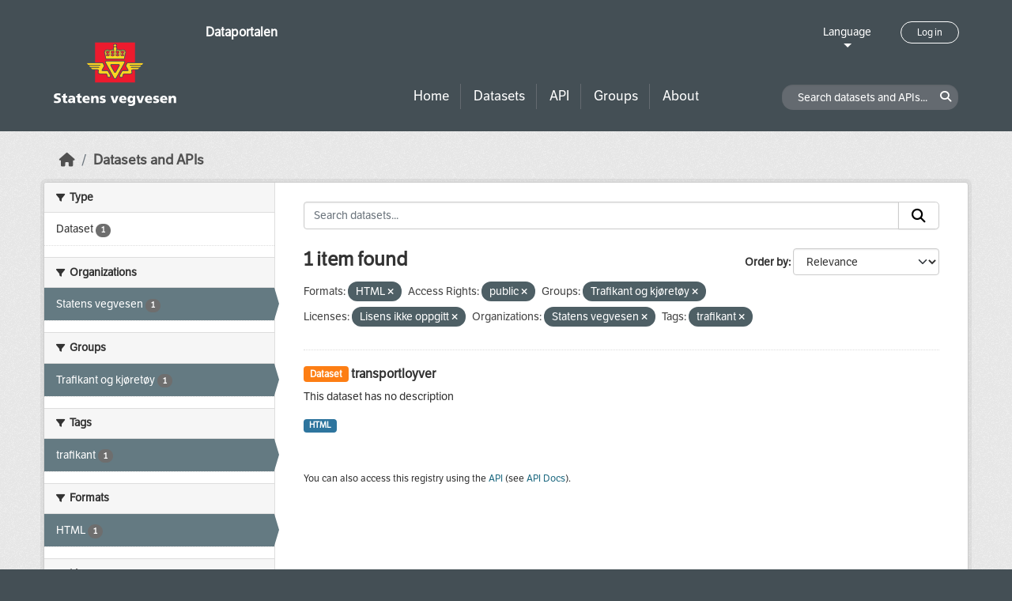

--- FILE ---
content_type: text/html; charset=utf-8
request_url: https://dataut.vegvesen.no/en/dataset/?res_format=HTML&access_rights=http%3A%2F%2Fpublications.europa.eu%2Fresource%2Fauthority%2Faccess-right%2FPUBLIC&groups=tk&license_id=notspecified&organization=statens-vegvesen&tags=trafikant
body_size: 21516
content:
<!DOCTYPE html>
<!--[if IE 9]> <html lang="en" class="ie9"> <![endif]-->
<!--[if gt IE 8]><!--> <html lang="en"  > <!--<![endif]-->
  <head>
    <meta charset="utf-8" />
      <meta name="csrf_field_name" content="_csrf_token" />
      <meta name="_csrf_token" content="Ijg1ZGVlY2RmY2IwY2RmNGYxMTBmYTNhYTRmZjkzYWNmODE0NDQ3NGQi.aUE4DQ.DyZmul7dVQw3l-yoNTKnUZ4OBKY" />

      <meta name="generator" content="ckan 2.11.3" />
      <meta name="viewport" content="width=device-width, initial-scale=1.0">
    <title>Dataset - Dataportalen</title>

    
    
    <link rel="shortcut icon" href="/uploads/admin/favicon.ico" />
    
    
        <link rel="alternate" type="text/n3" href="https://dataut.vegvesen.no/en/catalog.n3"/>
        <link rel="alternate" type="text/turtle" href="https://dataut.vegvesen.no/en/catalog.ttl"/>
        <link rel="alternate" type="application/rdf+xml" href="https://dataut.vegvesen.no/en/catalog.xml"/>
        <link rel="alternate" type="application/ld+json" href="https://dataut.vegvesen.no/en/catalog.jsonld"/>
    


    
  
    
  
      
      
      
    
  

    

  



    
    <link href="/webassets/ckanext-permissions/b8f7c37d-permission-manager.css" rel="stylesheet"/>
<link href="/webassets/base/51d427fe_main.css" rel="stylesheet"/>
<link href="/webassets/ckanext-activity/8dd77216_activity.css" rel="stylesheet"/>
<link href="/webassets/ckanext-nora/6557edea_main.css" rel="stylesheet"/>
<link href="/webassets/ckanext-scheming/728ec589_scheming_css.css" rel="stylesheet"/>
    
    

  </head>

  
  <body data-site-root="https://dataut.vegvesen.no/" data-locale-root="https://dataut.vegvesen.no/en/" >

    
    <div class="visually-hidden-focusable"><a href="#content">Skip to main content</a></div>
  

  
    


    
	
    

    <header class="masthead nora-header">
		  
		<div class="container two-sections">
			<div class="row">
				<div class="col-sm-3">
					<div class="logo-section">
					
						<h1 class="logo-description">
						<a href="/en/">Dataportalen</a>
						</h1>
						
							<a class="logo" href="/en/">
								<img src="/uploads/admin/2019-11-18-111751.474027svv-logo-graa-topp.svg" alt="Dataportalen" title="Dataportalen" />
							</a>
						
					
					<nav class="navbar navbar-expand-lg navbar-light three-bars-btn">
					<button class="navbar-toggler collapsed" type="button" data-bs-toggle="collapse" data-bs-target="#main-navigation-toggle"
					aria-controls="main-navigation-toggle" aria-expanded="false" aria-label="Toggle navigation">
					<span class="fa fa-bars"></span>
					</button>
				</nav>
					</div>
				</div>
				<div class="col-sm-9">
					<div class="top-section">
						<div class="language-block">
							<a class="language-changer" href="">
							Language
							</a>
							
							<ul class="lang-list">
								
									<li class="lang-item " >
									<a href="/nb/dataset/?res_format=HTML&amp;access_rights=http%3A%2F%2Fpublications.europa.eu%2Fresource%2Fauthority%2Faccess-right%2FPUBLIC&amp;groups=tk&amp;license_id=notspecified&amp;organization=statens-vegvesen&amp;tags=trafikant">
										norsk bokmål
									</a>
									</li>
								
									<li class="lang-item active" >
									<a href="/en/dataset/?res_format=HTML&amp;access_rights=http%3A%2F%2Fpublications.europa.eu%2Fresource%2Fauthority%2Faccess-right%2FPUBLIC&amp;groups=tk&amp;license_id=notspecified&amp;organization=statens-vegvesen&amp;tags=trafikant">
										English
									</a>
									</li>
								
								<li>
									<a href=""></a>
								</li>
							</ul>
						</div>
						
							<div class="login-and-lang">
							<a href="/en/user/login" class="user-login-btn">Log in</a>
							</div>
						
					</div>
					<div class="bottom-section">
						<div class="row">
							<div class="col-md-8">
								<nav class="navbar-expand-lg">
									<div class="main-navbar collapse navbar-collapse" id="main-navigation-toggle">
										
											<nav class="section navigation">
											<ul class="nav nav-pills">
												
												<li><a href="/en/">Home</a></li>
												<li>
													<a href="/en/dataset/?type=dataset">
														Datasets
													</a>
												</li>
												<li>
													<a href="/en/dataset/?type=dataservice">
														API
													</a>
												</li>
												<li><a href="/en/group/">Groups</a></li>
												<li><a href="/en/about">About</a></li>
												
											</ul>
											</nav>
										
										</div>
								</nav>
							</div>
							<div class="col-md-4">
								<div class="search-dataset">
								
									<form class="section site-search simple-input" action="/en/dataset/" method="get">
									<div class="field">
										<label for="field-sitewide-search">Search datasets and APIs</label>
										<input id="field-sitewide-search" type="text" class="form-control" name="q" placeholder="Search datasets and APIs..." />
										<button class="btn-search" type="submit"><i class="fa fa-search"></i></button>
									</div>
									</form>
								
								</div>
							</div>
						</div>
					</div>
				</div>
			</div>
		</div>
    </header>


  
    <div class="main">
      <div id="content" class="container">
        
          
            <div class="flash-messages">
              
                
              
            </div>
          

          
            <div class="toolbar" role="navigation" aria-label="Breadcrumb">
              
                
                  <ol class="breadcrumb">
                    
<li class="home"><a href="/en/" aria-label="Home"><i class="fa fa-home"></i><span> Home</span></a></li>
                    

  <li class="active"><a href="/en/dataset/?highlight_actions=new+index">Datasets and APIs</a></li>


                  </ol>
                
              
            </div>
          

          <div class="row wrapper">
            
            
            

            
    
        <aside class="secondary col-sm-3">
            
                <div class="filters">
                <div>
                    
                    

    
    
	
	    
		<section class="module module-narrow module-shallow">
		    
			<h2 class="module-heading">
			    <i class="fa fa-filter"></i>
			    Type
			</h2>
		    
		    
  
  
    <nav>
      <ul class="list-unstyled nav nav-simple nav-facet">
          
            
          
        
          
          
          
          
            <li class="nav-item">
              <a href="/en/dataset/?res_format=HTML&amp;access_rights=http%3A%2F%2Fpublications.europa.eu%2Fresource%2Fauthority%2Faccess-right%2FPUBLIC&amp;groups=tk&amp;license_id=notspecified&amp;organization=statens-vegvesen&amp;tags=trafikant&amp;type=dataset" title="">
                <span class="item-label">Dataset</span>
                <span class="d-none separator"> - </span>
                <span class="item-count badge">1</span>
              </a>
            </li>
        
      </ul>
    </nav>

    <p class="module-footer">
      
        
      
    </p>
  
  

		</section>
	    
	
    

                    
                    

    
    
	
	    
		<section class="module module-narrow module-shallow">
		    
			<h2 class="module-heading">
			    <i class="fa fa-filter"></i>
			    Organizations
			</h2>
		    
		    
  
  
    <nav>
      <ul class="list-unstyled nav nav-simple nav-facet">
          
        
          
          
          
          
            <li class="nav-item active">
              <a href="/en/dataset/?res_format=HTML&amp;access_rights=http%3A%2F%2Fpublications.europa.eu%2Fresource%2Fauthority%2Faccess-right%2FPUBLIC&amp;groups=tk&amp;license_id=notspecified&amp;tags=trafikant" title="">
                <span class="item-label">Statens vegvesen</span>
                <span class="d-none separator"> - </span>
                <span class="item-count badge">1</span>
              </a>
            </li>
        
      </ul>
    </nav>

    <p class="module-footer">
      
        
      
    </p>
  
  

		</section>
	    
	
    

                    
                    

    
    
	
	    
		<section class="module module-narrow module-shallow">
		    
			<h2 class="module-heading">
			    <i class="fa fa-filter"></i>
			    Groups
			</h2>
		    
		    
  
  
    <nav>
      <ul class="list-unstyled nav nav-simple nav-facet">
          
        
          
          
          
          
            <li class="nav-item active">
              <a href="/en/dataset/?res_format=HTML&amp;access_rights=http%3A%2F%2Fpublications.europa.eu%2Fresource%2Fauthority%2Faccess-right%2FPUBLIC&amp;license_id=notspecified&amp;organization=statens-vegvesen&amp;tags=trafikant" title="">
                <span class="item-label">Trafikant og kjøretøy</span>
                <span class="d-none separator"> - </span>
                <span class="item-count badge">1</span>
              </a>
            </li>
        
      </ul>
    </nav>

    <p class="module-footer">
      
        
      
    </p>
  
  

		</section>
	    
	
    

                    
                    

    
    
	
	    
		<section class="module module-narrow module-shallow">
		    
			<h2 class="module-heading">
			    <i class="fa fa-filter"></i>
			    Tags
			</h2>
		    
		    
  
  
    <nav>
      <ul class="list-unstyled nav nav-simple nav-facet">
          
        
          
          
          
          
            <li class="nav-item active">
              <a href="/en/dataset/?res_format=HTML&amp;access_rights=http%3A%2F%2Fpublications.europa.eu%2Fresource%2Fauthority%2Faccess-right%2FPUBLIC&amp;groups=tk&amp;license_id=notspecified&amp;organization=statens-vegvesen" title="">
                <span class="item-label">trafikant</span>
                <span class="d-none separator"> - </span>
                <span class="item-count badge">1</span>
              </a>
            </li>
        
      </ul>
    </nav>

    <p class="module-footer">
      
        
      
    </p>
  
  

		</section>
	    
	
    

                    
                    

    
    
	
	    
		<section class="module module-narrow module-shallow">
		    
			<h2 class="module-heading">
			    <i class="fa fa-filter"></i>
			    Formats
			</h2>
		    
		    
  
  
    <nav>
      <ul class="list-unstyled nav nav-simple nav-facet">
          
        
          
          
          
          
            <li class="nav-item active">
              <a href="/en/dataset/?access_rights=http%3A%2F%2Fpublications.europa.eu%2Fresource%2Fauthority%2Faccess-right%2FPUBLIC&amp;groups=tk&amp;license_id=notspecified&amp;organization=statens-vegvesen&amp;tags=trafikant" title="">
                <span class="item-label">HTML</span>
                <span class="d-none separator"> - </span>
                <span class="item-count badge">1</span>
              </a>
            </li>
        
      </ul>
    </nav>

    <p class="module-footer">
      
        
      
    </p>
  
  

		</section>
	    
	
    

                    
                    

    
    
	
	    
		<section class="module module-narrow module-shallow">
		    
			<h2 class="module-heading">
			    <i class="fa fa-filter"></i>
			    Licenses
			</h2>
		    
		    
  
  
    <nav>
      <ul class="list-unstyled nav nav-simple nav-facet">
          
        
          
          
          
          
            <li class="nav-item active">
              <a href="/en/dataset/?res_format=HTML&amp;access_rights=http%3A%2F%2Fpublications.europa.eu%2Fresource%2Fauthority%2Faccess-right%2FPUBLIC&amp;groups=tk&amp;organization=statens-vegvesen&amp;tags=trafikant" title="">
                <span class="item-label">Lisens ikke oppgitt</span>
                <span class="d-none separator"> - </span>
                <span class="item-count badge">1</span>
              </a>
            </li>
        
      </ul>
    </nav>

    <p class="module-footer">
      
        
      
    </p>
  
  

		</section>
	    
	
    

                    
                    

    
    
	
	    
		<section class="module module-narrow module-shallow">
		    
			<h2 class="module-heading">
			    <i class="fa fa-filter"></i>
			    Access Rights
			</h2>
		    
		    
  
  
    <nav>
      <ul class="list-unstyled nav nav-simple nav-facet">
          
            
            
          
        
          
          
          
          
            <li class="nav-item active">
              <a href="/en/dataset/?res_format=HTML&amp;groups=tk&amp;license_id=notspecified&amp;organization=statens-vegvesen&amp;tags=trafikant" title="">
                <span class="item-label">public</span>
                <span class="d-none separator"> - </span>
                <span class="item-count badge">1</span>
              </a>
            </li>
        
      </ul>
    </nav>

    <p class="module-footer">
      
        
      
    </p>
  
  

		</section>
	    
	
    

                    
                </div>
                <a class="close no-text hide-filters"><i class="fa fa-times-circle"></i><span class="text">close</span></a>
                </div>
            
        </aside>
    


            
<div class="primary col-sm-9 col-xs-12" role="main">
    
    <section class="module">
      <div class="module-content">
        
          
        
        
          
          
          







<form id="dataset-search-form" class="search-form" method="get" data-module="select-switch">

  
<div class="input-group search-input-group">
  <input aria-label="Search datasets..." id="field-giant-search" type="text" class="form-control input-lg" name="q" value="" autocomplete="off" placeholder="Search datasets...">
  
  <span class="input-group-btn">
    <button class="btn btn-default btn-lg" type="submit" value="search" aria-label="Submit">
      <i class="fa fa-search"></i>
    </button>
  </span>
  
</div>


  
    <span>






<input type="hidden" name="res_format" value="HTML" />





<input type="hidden" name="access_rights" value="http://publications.europa.eu/resource/authority/access-right/PUBLIC" />





<input type="hidden" name="groups" value="tk" />





<input type="hidden" name="license_id" value="notspecified" />





<input type="hidden" name="organization" value="statens-vegvesen" />





<input type="hidden" name="tags" value="trafikant" />



</span>
  

  
    
      <div class="form-group control-order-by">
        <label for="field-order-by">Order by</label>
        <select id="field-order-by" name="sort" class="form-control form-select">
          
            
              <option value="score desc, metadata_modified desc" selected="selected">Relevance</option>
            
          
            
              <option value="title_string asc">Name Ascending</option>
            
          
            
              <option value="title_string desc">Name Descending</option>
            
          
            
              <option value="metadata_modified desc">Last Modified</option>
            
          
            
          
        </select>
        
        <button class="btn btn-default js-hide" type="submit">Go</button>
        
      </div>
    
  

  
  
    <h2>
  
    
    
    
    

  1 item found</h2>
  


  

  <p class="filter-list">
    
      
      <span class="facet">Formats:</span>
      

      
        <span class="filtered pill">
              HTML
            
          <a href="/en/dataset/?access_rights=http%3A%2F%2Fpublications.europa.eu%2Fresource%2Fauthority%2Faccess-right%2FPUBLIC&amp;groups=tk&amp;license_id=notspecified&amp;organization=statens-vegvesen&amp;tags=trafikant" class="remove" title="Remove"><i class="fa fa-times"></i></a>
        </span>
      
    
      
      <span class="facet">Access Rights:</span>
      
        
        
      

      
        <span class="filtered pill">
              
              public
            
          <a href="/en/dataset/?res_format=HTML&amp;groups=tk&amp;license_id=notspecified&amp;organization=statens-vegvesen&amp;tags=trafikant" class="remove" title="Remove"><i class="fa fa-times"></i></a>
        </span>
      
    
      
      <span class="facet">Groups:</span>
      

      
        <span class="filtered pill">
              Trafikant og kjøretøy
            
          <a href="/en/dataset/?res_format=HTML&amp;access_rights=http%3A%2F%2Fpublications.europa.eu%2Fresource%2Fauthority%2Faccess-right%2FPUBLIC&amp;license_id=notspecified&amp;organization=statens-vegvesen&amp;tags=trafikant" class="remove" title="Remove"><i class="fa fa-times"></i></a>
        </span>
      
    
      
      <span class="facet">Licenses:</span>
      

      
        <span class="filtered pill">
              Lisens ikke oppgitt
            
          <a href="/en/dataset/?res_format=HTML&amp;access_rights=http%3A%2F%2Fpublications.europa.eu%2Fresource%2Fauthority%2Faccess-right%2FPUBLIC&amp;groups=tk&amp;organization=statens-vegvesen&amp;tags=trafikant" class="remove" title="Remove"><i class="fa fa-times"></i></a>
        </span>
      
    
      
      <span class="facet">Organizations:</span>
      

      
        <span class="filtered pill">
              Statens vegvesen
            
          <a href="/en/dataset/?res_format=HTML&amp;access_rights=http%3A%2F%2Fpublications.europa.eu%2Fresource%2Fauthority%2Faccess-right%2FPUBLIC&amp;groups=tk&amp;license_id=notspecified&amp;tags=trafikant" class="remove" title="Remove"><i class="fa fa-times"></i></a>
        </span>
      
    
      
      <span class="facet">Tags:</span>
      

      
        <span class="filtered pill">
              trafikant
            
          <a href="/en/dataset/?res_format=HTML&amp;access_rights=http%3A%2F%2Fpublications.europa.eu%2Fresource%2Fauthority%2Faccess-right%2FPUBLIC&amp;groups=tk&amp;license_id=notspecified&amp;organization=statens-vegvesen" class="remove" title="Remove"><i class="fa fa-times"></i></a>
        </span>
      
    
  </p>
  <a class="show-filters btn btn-default">Filter Results</a>



</form>




        
        
          

  
    <ul class="dataset-list list-unstyled">
    	
	      
	        




  <li class="dataset-item">
    
      <div class="dataset-content">
        
          <h2 class="dataset-heading">
            
              
            
            
	
		<span class="badge bg-warning">
			Dataset
		</span>
	

	<a href="/en/dataset/transportloyver">
		transportloyver
	</a>

            
              
            
          </h2>
        
        
	
	
		<p class="empty">This dataset has no description</p>
	

      </div>
      
        
          
            <ul class="dataset-resources list-unstyled">
              
                
                <li>
                  <a href="/en/dataset/transportloyver" class="badge badge-default" data-format="html">HTML</a>
                </li>
                
              
            </ul>
          
        
      
    
  </li>

	      
	    
    </ul>
  

        
      </div>

      
        
      
    </section>

    
      <section class="module">
        <div class="module-content">
          
            
              <small>
                
                
                
              You can also access this registry using the <a href="/en/api/3">API</a> (see <a href="http://docs.ckan.org/en/2.11/api/">API Docs</a>).
              </small>
            
          
        </div>
      </section>
    
  
</div>

          </div>
        
      </div>
    </div>
  
    <footer class="site-footer nora-footer">
  <div class="container">
    <div class="row">
      <div class="col-sm-4 col-xs-12 footer-block">
          <ul class="list-unstyled">
            
              <li><a href="/en/about">About Dataportalen</a></li>
              <li><a href="https://uustatus.no/nb/erklaringer/publisert/ba64b646-e781-42a3-a453-fda61d5d82a6" target="_blank">Accessibility report</a></li>
              <li><a href="/en/about">Privacy policy and cookies</a></li>
            
          </ul>
      </div>
      <div class="col-sm-4 col-xs-12 footer-block">
          <ul class="list-unstyled">
            
              
              <li><a href="http://docs.ckan.org/en/2.11/api/">CKAN API</a></li>
              <li><a href="http://www.ckan.org/">CKAN Association</a></li>
            
          </ul>
      </div>
      <div class="col-sm-4 col-xs-12 footer-block">
          <div class="powered-by">
              Powered by <a class="hide-text ckan-footer-logo" href="http://ckan.org"><img src="../base/images/ckan-logo.png"></a>
          </div>
      </div>
    </div>
  </div>
</footer>
  
  
  
  
  
	
    
	


  

    
    <link href="/webassets/vendor/f3b8236b_select2.css" rel="stylesheet"/>
<link href="/webassets/vendor/53df638c_fontawesome.css" rel="stylesheet"/>
    <script src="/webassets/vendor/240e5086_jquery.js" type="text/javascript"></script>
<script src="/webassets/vendor/773d6354_vendor.js" type="text/javascript"></script>
<script src="/webassets/vendor/6d1ad7e6_bootstrap.js" type="text/javascript"></script>
<script src="/webassets/vendor/529a0eb7_htmx.js" type="text/javascript"></script>
<script src="/webassets/base/a65ea3a0_main.js" type="text/javascript"></script>
<script src="/webassets/base/b1def42f_ckan.js" type="text/javascript"></script>
<script src="/webassets/ckanext-nora/c5cf5506_nora.js" type="text/javascript"></script>
<script src="/webassets/activity/0fdb5ee0_activity.js" type="text/javascript"></script>
  </body>
</html>